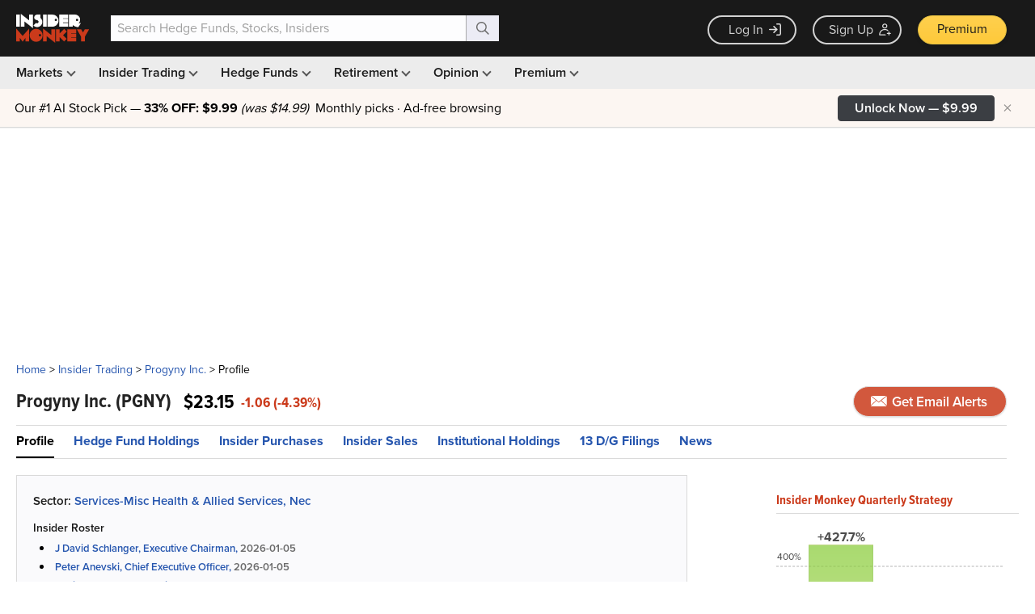

--- FILE ---
content_type: text/html; charset=utf-8
request_url: https://www.google.com/recaptcha/api2/aframe
body_size: 250
content:
<!DOCTYPE HTML><html><head><meta http-equiv="content-type" content="text/html; charset=UTF-8"></head><body><script nonce="0L-5-PejM0NE322IULjQXw">/** Anti-fraud and anti-abuse applications only. See google.com/recaptcha */ try{var clients={'sodar':'https://pagead2.googlesyndication.com/pagead/sodar?'};window.addEventListener("message",function(a){try{if(a.source===window.parent){var b=JSON.parse(a.data);var c=clients[b['id']];if(c){var d=document.createElement('img');d.src=c+b['params']+'&rc='+(localStorage.getItem("rc::a")?sessionStorage.getItem("rc::b"):"");window.document.body.appendChild(d);sessionStorage.setItem("rc::e",parseInt(sessionStorage.getItem("rc::e")||0)+1);localStorage.setItem("rc::h",'1770137945003');}}}catch(b){}});window.parent.postMessage("_grecaptcha_ready", "*");}catch(b){}</script></body></html>

--- FILE ---
content_type: application/javascript
request_url: https://prism.app-us1.com/?a=69633062&u=https%3A%2F%2Fwww.insidermonkey.com%2Finsider-trading%2Fcompany%2Fprogyny%2520inc%2F1551306%2F
body_size: 122
content:
window.visitorGlobalObject=window.visitorGlobalObject||window.prismGlobalObject;window.visitorGlobalObject.setVisitorId('f7cea0c8-0100-4b03-b33c-3556c9045639', '69633062');window.visitorGlobalObject.setWhitelistedServices('tracking', '69633062');